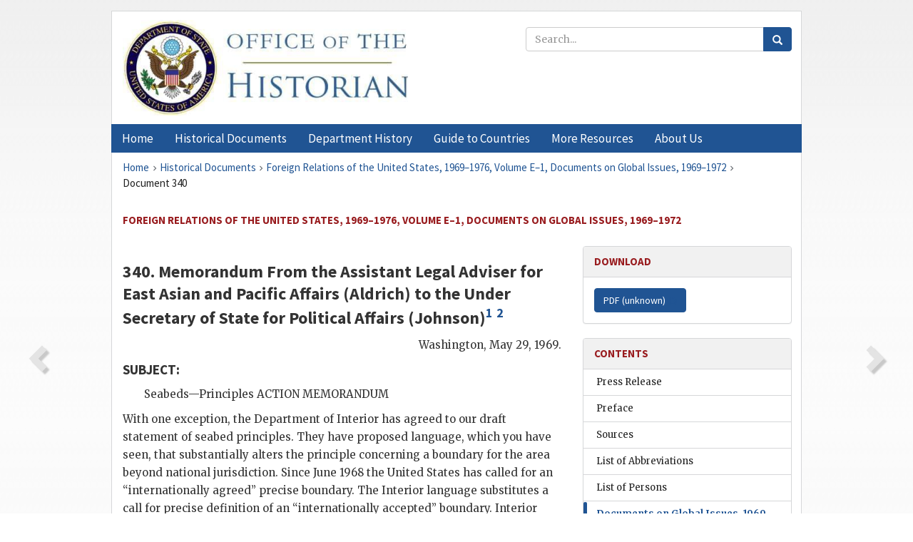

--- FILE ---
content_type: text/html;charset=utf-8
request_url: https://history.state.gov/historicaldocuments/frus1969-76ve01/d340
body_size: 23656
content:
<!DOCTYPE html>
<html data-template="pages:app-root" lang="en" data-app=""><head><meta name="viewport" content="width=device-width, initial-scale=1.0"><meta name="description" content="history.state.gov 3.0 shell"><link href="/resources/images/favicon.ico" rel="shortcut icon"><script src="">(function(w,d,s,l,i){w[l]=w[l]||[];w[l].push({'gtm.start':
        new Date().getTime(),event:'gtm.js'});var f=d.getElementsByTagName(s)[0],
        j=d.createElement(s),dl=l!='dataLayer'?'&l='+l:'';j.async=true;j.src=
        'https://www.googletagmanager.com/gtm.js?id='+i+dl;f.parentNode.insertBefore(j,f);
        })(window,document,'script','dataLayer','GTM-WBD65RCC');</script><link href="/resources/css/all.css" rel="stylesheet" type="text/css"><title>Historical Documents - Office of the Historian</title></head><body id="body">
        <!-- Google Tag Manager (noscript) -->
        <noscript><iframe src="https://www.googletagmanager.com/ns.html?id=GTM-WBD65RCC" height="0" width="0" style="display:none;visibility:hidden"></iframe></noscript>
        <!-- End Google Tag Manager (noscript) -->
        <header class="hsg-header">
            <section class="hsg-grid hsg-header-inner">
                <div class="container hsg-header-content">
                    <div class="row">
                        <div class="col-sm-7">
                            <a href="/">
                                <img src="/resources/images/Office-of-the-Historian-logo_500x168.jpg" class="img-responsive" width="400" alt="Office of the Historian">
                            </a>
                        </div>
                        <div class="col-sm-5">
                            
                                <div class="banner__search">
                                    <div class="searchbox">
                                        <form action="/search" method="get" class="main-form" id="navigationSearchForm">
                                            <p class="form-group">
                                                <!-- Search: -->
                                                <input type="text" size="15" name="q" placeholder="Search..." class="form-control" id="search-box">
                                                <button type="submit" class="hsg-link-button search-button btn">
                                                    <i class="hsg-search-button-icon"></i>
                                                </button>
                                            </p>
                                        </form>
                                    </div>
                                </div>
                            
                        </div>
                    </div>
                </div>
            </section>
        </header>

        <nav role="navigation" class="hsg-nav navbar navbar-default">
            <div class="container hsg-nav-content">
                <div class="navbar-header">
                    <button type="button" class="navbar-toggle collapsed" data-toggle="collapse" data-target="#navbar-collapse-1" aria-expanded="false">
                        <span class="sr-only">Menu</span>
                        <i class="fa fa-bars"></i>
                        <span class="toggle-text">Menu</span>
                    </button>
                    <!--<a data-template="config:app-title" class="navbar-brand" href="./index.html">App Title</a>-->
                </div>
                <div class="navbar-collapse collapse" id="navbar-collapse-1">
                    <ul class="nav navbar-nav">
                        <li class="dropdown">
                            <a href="/" shape="rect">
                                <span>Home</span>
                            </a>
                        </li>
                        <li class="dropdown">
                            <a href="/historicaldocuments" class="dropdown-toggle" data-toggle="dropdown" role="button" aria-haspopup="true" aria-expanded="false">
                                <span>Historical Documents</span>
                            </a>
                            <ul class="dropdown-menu">
                                <li>
                                    <a href="/historicaldocuments">
                                        <em>Foreign Relations of the United States</em>
                                    </a>
                                </li>
                                <li>
                                    <a href="/historicaldocuments/about-frus">About the
                                            <em>Foreign Relations</em> Series</a>
                                </li>
                                <li>
                                    <a href="/historicaldocuments/status-of-the-series">Status
                                        of the <em>Foreign Relations</em> Series</a>
                                </li>
                                <li>
                                    <a href="/historicaldocuments/frus-history">History of the
                                            <em>Foreign Relations</em> Series</a>
                                </li>
                                <li>
                                    <a href="/historicaldocuments/ebooks">Ebooks Initiative</a>
                                </li>
                                <li>
                                    <a href="/historicaldocuments/quarterly-releases">Quarterly
                                        Releases</a>
                                </li>
                            </ul>
                        </li>
                        <li id="index_nav" class="dropdown">
                            <a href="/departmenthistory" class="dropdown-toggle" data-toggle="dropdown" role="button" aria-haspopup="true" aria-expanded="false">
                                <span>Department History</span>
                            </a>
                            <ul class="dropdown-menu">
                                <li>
                                    <a href="/departmenthistory">Overview</a>
                                </li>
                                <!--
                                <li>
                                    <a href="$app/departmenthistory/timeline">Administrative
                                        Timeline</a>
                                </li>
                                -->
                                <li>
                                    <a href="/departmenthistory/people/secretaries">Biographies
                                        of the Secretaries of State</a>
                                </li>
                                <li>
                                    <a href="/departmenthistory/people/principals-chiefs">Principal Officers and Chiefs of Mission</a>
                                </li>
                                <li>
                                    <a href="/departmenthistory/travels/secretary">Travels of
                                        the Secretary of State</a>
                                </li>
                                <li>
                                    <a href="/departmenthistory/travels/president">Travels of
                                        the President</a>
                                </li>
                                <li>
                                    <a href="/departmenthistory/visits">Visits by Foreign Heads
                                        of State</a>
                                </li>
                                <li>
                                    <a href="/departmenthistory/wwi">World War I and the
                                        Department</a>
                                </li>
                                <li>
                                    <a href="/departmenthistory/buildings">Buildings of the
                                        Department of State</a>
                                </li>
                                <li>
                                    <a href="/departmenthistory/diplomatic-couriers">U.S.
                                        Diplomatic Couriers</a>
                                </li>
                            </ul>
                        </li>
                        <li id="countries_nav" class="dropdown">
                            <a href="/countries" class="dropdown-toggle" data-toggle="dropdown" role="button" aria-haspopup="true" aria-expanded="false">
                                <span>Guide to Countries</span>
                            </a>
                            <ul class="dropdown-menu">
                                <li>
                                    <a href="/countries">Guide to Country Recognition and
                                        Relations</a>
                                </li>
                                <li>
                                    <a href="/countries/archives">World Wide Diplomatic Archives
                                        Index</a>
                                </li>
                            </ul>
                        </li>
                        <li id="resources_nav" class="dropdown">
                            <a href="" class="dropdown-toggle" data-toggle="dropdown" role="button" aria-haspopup="true" aria-expanded="false">
                                <span>More Resources</span>
                            </a>
                            <ul class="dropdown-menu">
                                <li>
                                    <a href="/tags">Browse Resources by Subject Tag</a>
                                </li>
                                <li>
                                    <a href="/conferences">Conferences</a>
                                </li>
                                <li>
                                    <a href="/about/contact-us">Contact Us</a>
                                </li>
                                <li>
                                    <a href="/developer">Developer Resources &amp; APIs</a>
                                </li>
                                <li>
                                    <a href="/education">Educational Resources</a>
                                </li>
                                <li>
                                    <a href="/about/faq">Frequently Asked Questions</a>
                                </li>
                                <li>
                                    <a href="/milestones">Key Milestones</a>
                                </li>
                                <li>
                                    <a href="/open">Open Government Initiative</a>
                                </li>
                                <li>
                                    <a href="/departmenthistory/short-history">A Short History
                                        of the Department</a>
                                </li>
                            </ul>
                        </li>
                        <li class="dropdown">
                            <a href="/about" shape="rect">
                                <span>About Us</span>
                            </a>
                        </li>
                    </ul>
                </div>
            </div>
        </nav>

        <div class="hsg-main">
            <section class="hsg-grid hsg-main-inner">
                <div class="container hsg-main-content">
                    <main id="content">
        <div>
            <div class="row">
                <nav class="hsg-breadcrumb hsg-breadcrumb--wrap" aria-label="breadcrumbs"><ol vocab="http://schema.org/" typeof="BreadcrumbList" class="hsg-breadcrumb__list"><li class="hsg-breadcrumb__list-item" property="itemListElement" typeof="ListItem"><a href="/" class="hsg-breadcrumb__link" property="item" typeof="WebPage"><span property="name">Home</span></a></li><li class="hsg-breadcrumb__list-item" property="itemListElement" typeof="ListItem"><a href="/historicaldocuments" class="hsg-breadcrumb__link" property="item" typeof="WebPage"><span property="name">Historical Documents</span></a></li><li class="hsg-breadcrumb__list-item" property="itemListElement" typeof="ListItem"><a href="/historicaldocuments/frus1969-76ve01" class="hsg-breadcrumb__link" property="item" typeof="WebPage"><span property="name">Foreign Relations of the United States, 1969–1976, Volume E–1, Documents on Global Issues, 1969–1972</span></a></li><li class="hsg-breadcrumb__list-item" property="itemListElement" typeof="ListItem"><a href="/historicaldocuments/frus1969-76ve01/d340" class="hsg-breadcrumb__link" property="item" typeof="WebPage" aria-current="page"><span property="name">Document 340</span></a></li></ol></nav>
            </div>
            <div class="row">
                <div class="hsg-navigation-wrapper">
                    <h2 class="hsg-navigation-title" id="navigation-title">Foreign Relations of the United States, 1969–1976, Volume
                    E–1, Documents on Global Issues, 1969–1972</h2>
                </div>
            </div>
            <div class="row">
                <a data-doc="frus1969-76ve01.xml" data-root="1.7.4.4.28.36" data-current="1.7.4.4.28.40" class="page-nav nav-prev" data-template="pages:navigation-link" data-template-direction="previous" href="/historicaldocuments/frus1969-76ve01/d339">
                    <i class="glyphicon glyphicon-chevron-left"></i>
                </a>
                <a data-doc="frus1969-76ve01.xml" data-root="1.7.4.4.28.44" data-current="1.7.4.4.28.40" class="page-nav nav-next" data-template="pages:navigation-link" data-template-direction="next" href="/historicaldocuments/frus1969-76ve01/d341">
                    <i class="glyphicon glyphicon-chevron-right"></i>
                </a>
                <div class="hsg-width-main">
                    <div id="content-inner">
                        <div id="content-container">
                            <div class="content"><div class="tei-div3" id="d340">
                        <h3 class="tei-head7">340. Memorandum From the Assistant Legal Adviser for East Asian and
                            Pacific Affairs (<span class="tei-persName">Aldrich</span>) to the Under
                            Secretary of State for Political Affairs (<span class="tei-persName">Johnson</span>)<span id="fnref:1.7.4.4.28.40.8.6"><a href="#fn:1.7.4.4.28.40.8.6" class="note" rel="footnote">1</a></span>
                            <span id="fnref:1.7.4.4.28.40.8.8"><a href="#fn:1.7.4.4.28.40.8.8" class="note" rel="footnote">2</a></span>
                        </h3>
                        <div class="tei-dateline">
                            <span class="tei-placeName">Washington</span>, <span class="tei-date">May 29, 1969</span>.</div>
                        <h4 class="tei-list1 listHead">SUBJECT:</h4><ul class="tei-list2 list hsg-list-default"><li class="tei-item">Seabeds—Principles ACTION MEMORANDUM</li></ul>
                        <p class="tei-p3">With one exception, the Department of Interior has agreed to our draft
                            statement of seabed principles. They have proposed language, which you
                            have seen, that substantially alters the principle concerning a boundary
                            for the area beyond national jurisdiction. Since June 1968 the United
                            States has called for an “internationally agreed” precise boundary. The
                            Interior language substitutes a call for precise definition of an
                            “internationally accepted” boundary. Interior also refuses to accept our
                            proposal for a moratorium on boundary claims.</p>
                        <p class="tei-p3">I understand that, upon the advice of Mr. <span class="tei-persName">Pollack</span> of <span class="tei-gloss">SCI</span>, you have
                            agreed to the substitute language proposed by Interior.</p>
                        <p class="tei-p3">The purpose of this memorandum is to request that, for the reasons given
                            below, you reverse this decision.</p>
                        <p class="tei-p2 flushleft">DISCUSSION:</p>
                        <dl class="tei-list6 labeled-list"><dt><span class="tei-label2">1.</span></dt><dd>
                                <p class="tei-p3">If the United States proposes the Interior language, without
                                    making a concommitant moratorium proposal, the option of
                                    eventual agreement to a narrow zone of coastal State
                                    jurisdiction will in a very short time disappear. This will be
                                    true regardless of whether the United States in fact exercises
                                    jurisdiction beyond its geologic shelf. Other nations,
                                    apparently at the behest of U.S. oil companies, are currently
                                    granting large seabed concessions to private oil companies.
                                    Often these concessions include areas which <a href="d340-02" id="d340-02" class="tei-pb1 hsg-facsilime-link" target="_self" rel="nofollow">
            [Page 2]
        </a> extend to the deep ocean floor. If
                                    such exercises of jurisdiction are not objected to by any State
                                    they will be, in Interior’s proposed language, “internationally
                                    accepted.” It was by this procedure that the Truman Proclamation
                                    of 1945 came to be “accented” as international law.</p>
                                <p class="tei-p3">At Tab A is a memorandum which explains more fully the reasons
                                    why the United States should propose a moratorium.</p>
                            </dd><dt><span class="tei-label2">2.</span></dt><dd>The National Petroleum Council and several nations who favor a
                                broad boundary of coastal State jurisdiction have consistently
                                maintained that the boundary should be established by interpretation
                                of the Geneva Convention, rather than by new agreement. Proposal by
                                the United States of the position favored by Interior would
                                generally be understood as acceptance of this “interpretation”
                                position and a reversal of the position favoring an “agreed”
                                boundary, which we have consistently maintained to date.</dd><dt><span class="tei-label2">3.</span></dt><dd>In addition to the above view, the <span class="tei-gloss">NPC</span> strongly asserts that under the Convention coastal
                                States now have exclusive rights over the entire submerged
                                continental terrace—i.e., to the deep ocean floor. U.S. acceptance
                                of the Interior language may well be understood as acceptance of
                                this part of the <span class="tei-gloss">NPC</span> position as
                                well. The practical result would probably be that we shall lose the
                                option of ever establishing a narrow zone of coastal State
                                jurisdiction, either by new agreement or through interpretation of
                                the Geneva Convention.</dd><dt><span class="tei-label2">4.</span></dt><dd>Quite apart from the above arguments, if we agree that our goal is
                                the definition of a precise boundary, there are a number of reasons
                                why it should be sought through agreement, rather than by
                                interpretation of the Geneva Convention: the most obvious is that an
                                interpretation of the highly ambiguous language of the Convention
                                can more readily be <a href="d340-03" id="d340-03" class="tei-pb1 hsg-facsilime-link" target="_self" rel="nofollow">
            [Page 3]
        </a>
                                abandoned by new governments in other countries than could a new
                                agreement employing clearer language.</dd><dt><span class="tei-label2">5.</span></dt><dd>I would point out that our language does not prevent us from
                                deciding at some point to seek to establish a boundary by
                                interpretation if a new agreement cannot be obtained. Therefore, it
                                does not prejudice Interior’s position, but Interior’s language
                                prejudices our position.</dd></dl>
                        <p class="tei-p2 flushleft">RECOMMENDATION:</p>
                        <p class="tei-p3">That you decide that the United States should continue to seek an agreed
                            boundary to the continental shelf and a moratorium on national
                            claims.</p>
                        <p class="tei-p3">Disapprove</p>
                        <a href="d340-04" id="d340-04" class="tei-pb1 hsg-facsilime-link" target="_self" rel="nofollow">
            [Page 4]
        </a>
                        <section class="tei-frus_attachment attachment">
                            <h3 class="tei-head6">Tab A</h3>
                            <p class="tei-p1 center">SEABEDS MORATORIUM - BACKGROUND AND CONSIDERATIONS</p>
                            <p class="tei-p2 flushleft">
                                <span class="tei-hi5 font-italic underline">SUMMARY:</span>
                            </p>
                            <p class="tei-p3">For the past several months there have been persistent but
                                unsuccessful attempts to reach agreement within the United-States
                                Government on a moratorium proposal that will protect important
                                options regarding the eventual location of an agreed boundary of
                                coastal State jurisdiction over seabed area. If this Government does
                                not propose a moratorium for boundary claims we run a serious risk
                                that, as a practical matter, within the fairly near future the
                                option of establishing a narrow zone of coastal State jurisdiction
                                will be lost. This memorandum reviews the factors relevant to a
                                moratorium proposal and points out courses of action available to
                                obtain resolution of this issue.</p>
                            <a href="d340-05" id="d340-05" class="tei-pb1 hsg-facsilime-link" target="_self" rel="nofollow">
            [Page 5]
        </a>
                            <p class="tei-p2 flushleft">
                                <span class="tei-hi5 font-italic underline">BACKGROUND:</span>
                            </p>
                            <p class="tei-p3">Since late 1967 this Government and the international community have
                                been engaged in active consideration of the seabeds item introduced
                                by Ambassador <span class="tei-persName">Pardo</span> of Malta.
                                Most efforts to date have been directed toward accumulation of basic
                                facts and adoption of a set of principles to guide future efforts.
                                The two ultimate, and closely interrelated, issues are: <dl class="tei-list6 labeled-list"><dt><span class="tei-label2">a)</span></dt><dd>What is, or should be, the boundary of coastal State
                                        jurisdiction; and</dd><dt><span class="tei-label2">b)</span></dt><dd>What regime should be applicable in the area beyond the
                                        limits of coastal State jurisdiction?</dd></dl>
                            </p>
                            <p class="tei-p3">Existing international law and agreements do not provide a clear
                                answer, or a satisfactory basis for arriving at a clear and broadly
                                accepted answer, to either of these questions. There is no doubt
                                that under the 1958 Continental Shelf Convention all coastal nations
                                (with the possible exception of those possessing extensive shallow
                                offshore areas extending several hundred miles) have exclusive
                                jurisdiction over seabed resources to a depth of 200 meters. In the
                                recent <span class="tei-hi2 font-italic italic">North Sea</span> cases the <span class="tei-gloss">ICJ</span> indicated that customary
                                international law allows a coastal State to exercise such <a href="d340-06" id="d340-06" class="tei-pb1 hsg-facsilime-link" target="_self" rel="nofollow">
            [Page 6]
        </a> jurisdiction over its
                                geologic continental shelf. (The geologic shelf normally ends at
                                about 200 meters, but shelves as shallow as 50 meters and as deep as
                                550 meters are not unknown.) There is doubt as to the right of a
                                coastal State to extend its exclusive jurisdiction beyond the edge
                                of the shelf and as to the sufficiency of existing law to facilitate
                                exploitation of the area beyond.</p>
                            <p class="tei-p3">In June 1968 in the Ad Hoc Seabeds Committee, the U.S. proposed, and
                                has often reaffirmed, a set of principles that calls for agreed
                                solutions to both issues and sets forth guidelines to be followed in
                                seeking agreement. Paragraph 3 reflects our desire to allow seabed
                                activities to continue at ever-increasing depths without destroying
                                the practical possibility of reaching agreement on a narrow zone of
                                coastal State jurisdiction should this result prove to be in our
                                interest: <div class="tei-quote2 blockquote">
                                    <p class="tei-p3">“Taking into account the Geneva Convention of 1958 on the
                                        Continental Shelf, there shall be established, as soon as
                                        practicable, an internationally agreed precise boundary for
                                        the deep ocean floor — the seabed and subsoil beyond that
                                        over which coastal States may exercise sovereign rights for
                                        the purpose of exploration and exploitation of its natural
                                        resources; exploitation of the natural resources of the
                                        ocean floor that occurs prior to establishment of the
                                        boundary shall be understood not to prejudice its location,
                                        regardless of whether the coastal State considers the
                                        exploitation to have occurred on its ‘continental
                                        shelf’.”</p>
                                </div>
                            </p>
                            <a href="d340-07" id="d340-07" class="tei-pb1 hsg-facsilime-link" target="_self" rel="nofollow">
            [Page 7]
        </a>
                            <p class="tei-p3">Since December 1968 the State Department has been seeking authority
                                to propose in the Seabeds Committee that all nations should refrain
                                from making boundary claims until efforts could be made to reach
                                international agreement on the boundary and regime issues. Such a
                                moratorium proposal would effectively protect the possibility of
                                agreement to a narrow zone and prevent a race to establish paper
                                claims to vast seabed areas while such efforts are undertaken. The
                                following relevant views have emerged: <dl class="tei-list6 labeled-list"><dt><span class="tei-label2">1.</span></dt><dd>The Oil Industry objected to principle 3, above, and
                                        opposes any moratorium proposal. In July, 1968 the National
                                        Petroleum Council (<span class="tei-gloss">NPC</span>),
                                        announced its conclusion that the United Sates, and other
                                        nations, now “have exclusive jurisdiction over the natural
                                        resources of the continental land mass seaward generally to
                                        where the submerged portion of that land mass meets the
                                        abyssal ocean floor” (i.e., we now have a broad zone of
                                        jurisdiction to a depth of at least 2,500 meters). The
                                        Council recommended that the U.S. forthwith “declare its
                                        full rights…as described above…” <span class="tei-gloss">NPC</span> representatives explain that these
                                        positions, which are still maintained, are not offered for
                                        the purpose of furthering <a href="d340-08" id="d340-08" class="tei-pb1 hsg-facsilime-link" target="_self" rel="nofollow">
            [Page 8]
        </a> the Oil Industry’s interests, but
                                        only to further the national interests in protecting the
                                        “American mineral estate.”</dd><dt><span class="tei-label2">2.</span></dt><dd>Spokesmen for the hard minerals industry are not as
                                        unified as the oil men. Several reject the <span class="tei-gloss">NPC</span> view as to the extent of
                                        present jurisdiction and favor rapid adoption of a boundary
                                        and regime that will facilitate exploitation of the area
                                        beyond national jurisdiction. They would probably support a
                                        moratorium proposal.</dd><dt><span class="tei-label2">3.</span></dt><dd>The Department of Defense has consistently maintained that
                                        our national security interests require that we favor a
                                        narrow zone of coastal State jurisdiction (200 meters, or at
                                        the most 550 meters). See letters from Deputy Secretaries
                                            <span class="tei-persName">Nitze</span> and
                                            <span class="tei-persName">Packard</span> at Tabs A and B. However,
                                            <span class="tei-gloss">DOD</span>. spokesmen have
                                        stated that under an undesirable regime (i.e. <span class="tei-gloss">UNGA</span> control) they might
                                        prefer a broad zone of national jurisdiction. <span class="tei-gloss">DOD</span> favors an effective
                                        moratorium proposal.</dd><dt><span class="tei-label2">4.</span></dt><dd>The Departments of Interior and Commerce have stated their
                                        preference for a broad zone of national jurisdiction; they
                                        have opposed every moratorium proposal made by State.
                                        However, they say they are not opposed to the principle <a href="d340-09" id="d340-09" class="tei-pb1 hsg-facsilime-link" target="_self" rel="nofollow">
            [Page 9]
        </a> of a moratorium,
                                        and that they do not accept the <span class="tei-gloss">NPC</span> view that coastal State jurisdiction now
                                        extends to the deep ocean floor. On Tuesday, May 20, State
                                        and Interior representatives met to lay the groundwork for
                                        the meeting of State and Interior Undersecretaries May
                                        22.</dd><dt><span class="tei-label2">5.</span></dt><dd>At the international level, Ambassador <span class="tei-persName">Pardo</span> has proposed that a
                                        “minimum” area beyond the limits of national jurisdiction be
                                        defined as that area beyond 200 meters and 200 miles. This
                                        proposal has received little support to date but it will be
                                        debated at the August meeting of the Seabeds Committee. Its
                                        adoption, we believe, would effectively preclude eventual
                                        agreement to a narrow zone of coastal State
                                        jurisdiction.</dd></dl>
                            </p>
                            <p class="tei-p2 flushleft">
                                <span class="tei-hi5 font-italic underline">DISCUSSION:</span>
                            </p>
                            <p class="tei-p3">In considering the importance of obtaining authority to propose a
                                moratorium on boundary claims it is necessary to assess the probable
                                results of our failure to make such a proposal, the result of making
                                the proposal, and the effect of such results upon our interests. It
                                is then necessary to consider the details of an acceptable
                                moratorium.</p>
                            <p class="tei-p2 flushleft">
                                <span class="tei-hi5 font-italic underline">FAILURE TO PROPOSE A MORATORIUM:</span>
                            </p>
                            <p class="tei-p3">If we fail to make a moratorium proposal we can reasonably expect
                                that other nations will continue to grant offshore <a href="d340-10" id="d340-10" class="tei-pb1 hsg-facsilime-link" target="_self" rel="nofollow">
            [Page 10]
        </a> exploration and
                                exploitation permits covering seabed areas at great distances from
                                shore, substantially beyond the geologic continental shelf and down
                                to the abyssal ocean floor. These countries will be disinclined to
                                agree later to a boundary landward of areas covered by the permits
                                unless a moratorium proposal is adopted, or at least made,
                                particularly if their permittees (U.S. oil companies) demand that
                                they not do so. Unless we protest such permits, or the enabling
                                legislation which authorizes them, we can expect that other States,
                                the Oil Industry and possibly other agencies of the U.S.</p>
                            <p class="tei-p3">Government will argue that “State practice” has established that
                                coastal State jurisdiction extends to the abyssal floor (i.e. to
                                approximately 2500 meters). In short, the passage of time is
                                strongly, against preserving the possibility of later agreeing to a
                                narrow zone of coastal State jurisdiction. The evidence of a trend
                                toward a broad zone of coastal State jurisdiction is rapidly
                                mounting: <dl class="tei-list6 labeled-list"><dt><span class="tei-label2">a)</span></dt><dd>Sudan and Saudi Arabia have each recently asserted
                                        jurisdiction over the floor of the Red Sea, which is about
                                        7000 feet deep and 200 miles wide.</dd><dt><span class="tei-label2">b)</span></dt><dd>Iceland has recently adopted legislation stating that its
                                        continental shelf “reaches … as far from the country’s shore
                                        as it proves possible to exploit its wealth.”</dd><dt><span class="tei-label2">c)</span></dt><dd>Apparently several countries, particularly in Southeast
                                        Asia and at the behest of U.S. companies, are issuing
                                        permits which cover very large seabed areas, including areas
                                        that extend to the abyssal ocean floor. An example is
                                        provided by a request from Gulf Oil to the Republic of China
                                        for a large concession north of Taiwan. (We have received
                                        this information from Gulf on a confidential basis.)</dd><dt><span class="tei-label2">d)</span></dt><dd>The <span class="tei-gloss">NPC</span> has noted in its
                                        report that 29 countries have granted offshore concessions
                                        for areas deeper than 200 meters. <span class="tei-gloss">NPC</span> spokesmen have recently stressed that
                                        international law is evolving through State practice in this
                                        regard. (On this point it is important to bear in mind that
                                        all such concessions, including those granted by the U.S.,
                                        include shallow areas as well as deep areas and that the
                                        concessions are sought primarily because of the shallow
                                        areas. However, this fact does not completely <a href="d340-12" id="d340-12" class="tei-pb1 hsg-facsilime-link" target="_self" rel="nofollow">
            [Page 12]
        </a> destroy the
                                        point that such concessions may constitute an exercise of
                                        sovereign rights over the deep areas as well.)</dd></dl>
                            </p>
                            <p class="tei-p2 flushleft">
                                <span class="tei-hi5 font-italic underline">PROPOSAL OF A MORATORIUM.</span>
                            </p>
                            <p class="tei-p3">If the United States makes a moratorium proposal and acts in accord
                                with it, both in its leasing policy and in its relations with other
                                countries, we probably can protect the possibility of an
                                internationally agreed narrow zone of national jurisdiction and
                                prevent a race to grab seabed areas while efforts are made to reach
                                agreement on the boundary and regime issues. Clearly this is true if
                                the <span class="tei-gloss">UNGA</span> adopts the proposal; it is
                                probably true, for reasons given below, even if the proposal is not
                                accepted by all, or even a majority, of the members of the Seabed
                                Committee. Most offshore exploitation is conducted by U.S.
                                companies—because they have the knowhow and capital and because of
                                advantages offered by United States tax law. However, because of
                                U.S. tax law, a U.S. company probably will not exploit an area
                                leased from a foreign country unless the U.S. recognizes that
                                country’s right to lease the area concerned. The possibility that
                                the United States Government <a href="d340-13" id="d340-13" class="tei-pb1 hsg-facsilime-link" target="_self" rel="nofollow">
            [Page 13]
        </a> will eventually decide that coastal States do
                                not have jurisdiction beyond a certain point will discourage
                                exploitation beyond that point unless there is general
                                agreement—along the lines of our moratorium proposal—that such
                                exploitation can occur and should be protected even after a boundary
                                is drawn landward of it.</p>
                            <p class="tei-p2 flushleft">
                                <span class="tei-hi5 font-italic underline">Our Interests</span>
                            </p>
                            <p class="tei-p3">At the working level all concerned agencies of the Executive Branch
                                have agreed the U.S. has at least the following interests which will
                                be affected by the eventual solutions for the seabed boundary and
                                regime issues: <dl class="tei-list6 labeled-list"><dt><span class="tei-label2">a)</span></dt><dd>
                                        <span class="tei-hi5 font-italic underline">Foreign Policy</span>. Bilateral and
                                        multilateral disputes over boundaries, claims to distant
                                        seabed areas, expropriations of foreign investments, etc.,
                                        should be avoided; if they arise, they should be resolved by
                                        a compulsory dispute settlement procedure. Seabeds solutions
                                        should also encourage international cooperation, hopefully
                                        providing useful precedent for other matters of clear
                                        international concern.</dd><dt><span class="tei-label2">b)</span></dt><dd>
                                        <span class="tei-hi5 font-italic underline">Access to Resources</span>. The U.S. and
                                        its nationals should have access, on reasonable terms and
                                        conditions, over <a href="d340-14" id="d340-14" class="tei-pb1 hsg-facsilime-link" target="_self" rel="nofollow">
            [Page 14]
        </a> the long run to the maximum quantity of all economically
                                        recoverable resources—known and presently unknown—of the
                                        submerged areas of the world.</dd><dt><span class="tei-label2">c)</span></dt><dd>
                                        <span class="tei-hi5 font-italic underline">Access to Seabed for Other Uses</span>.
                                        The U.S. also has a great interest—largely for national
                                        defense and scientific investigation—in protecting our right
                                        to use seabed areas off other nations’ coasts, as well as
                                        our own, for purposes, consistent with international law and
                                        agreement, other than natural resource exploration or
                                        exploitation.</dd><dt><span class="tei-label2">d)</span></dt><dd>
                                        <span class="tei-hi5 font-italic underline">Use of the Superjacent Water Column and
                                            Air Space</span>. For commercial and national defense
                                        reasons we have a great interest in assuring our continued
                                        right to exercise the freedoms of the high seas in all
                                        waters and air space presently subject to the regime of the
                                        high seas.</dd></dl>
                            </p>
                            <p class="tei-p3">The U.S. has no immediate or near term requirements for resources
                                known or suspected to exist beyond the geologic shelf.</p>
                            <p class="tei-p3">The U.S. Government has not decided what boundary/regime combination
                                would best serve the interests listed above. <a href="d340-15" id="d340-15" class="tei-pb1 hsg-facsilime-link" target="_self" rel="nofollow">
            [Page 15]
        </a> In June 1968, it decided that
                                internationally agreed solutions were preferable to solutions
                                resulting from unilateral actions by coastal states. In January,
                                1969 it decided that all options should be kept open while further
                                studies were undertaken to determine the most desirable
                                boundary/regime combination. There is general agreement within the
                                government that the boundary and regime issues are too closely
                                interrelated to be separated—i.e. if a desirable regime can be
                                agreed upon we would perhaps favor a narrow zone of national
                                jurisdiction, but if an acceptable regime cannot be negotiated we
                                would perhaps favor a broad zone of national jurisdiction.</p>
                            <p class="tei-p3">As more and more nations assert control over seabed areas in deeper
                                and deeper water far from their shores, it is clear that we will
                                effectively lose the option of agreeing to any boundary/regime
                                combination which contains a narrow zone of national jurisdiction
                                unless we take some positive action to protect this option.</p>
                            <p class="tei-p3">Two courses of action are available: we can seek international
                                agreement, or an understanding, that there will be a moratorium upon
                                seabed boundary claims pending <a href="d340-16" id="d340-16" class="tei-pb1 hsg-facsilime-link" target="_self" rel="nofollow">
            [Page 16]
        </a> an effort to arrive at agreed solutions; or
                                (separately or in conjunction with the former alternative) we can
                                unilaterally protest all actions which might effectively diminish
                                the available options. Whether or not the second course is adopted
                                it is important now to proceed vigorously to pursue the first if it
                                is to be adopted. A prompt decision on this issue is necessary so
                                that we can undertake any necessary consultations prior to
                                August.</p>
                            <p class="tei-p2 flushleft"><span class="tei-hi2 font-italic italic">Terms of a Moratorium</span>.</p>
                            <p class="tei-p3">In early January, 1969 there was general agreement within the
                                Executive Branch that the U.S. should propose and seek support for a
                                moratorium on boundary claims. There was, however, disagreement over
                                whether the proposal should state that the moratorium applied only
                                to claims beyond a depth of 200 meters. State and Defense favored
                                inclusion of this figure; Interior and Commerce opposed it on the
                                ground that it would tend to prejudice location of the boundary in
                                favor of 200 meters.</p>
                            <p class="tei-p3">During the March, 1969 meeting of the Seabeds Committee an intensive
                                but unsuccessful effort was made within the United States Government
                                to reach agreement on a proposal which did not contain a reference
                                to 200 meters. State and <a href="d340-17" id="d340-17" class="tei-pb1 hsg-facsilime-link" target="_self" rel="nofollow">
            [Page 17]
        </a> Defense supported a proposal covering all boundary claims,
                                including those based on the 1958 Convention; Interior and Commerce
                                supported a proposal covering only “further” claims.</p>
                            <p class="tei-p3">This difference is substantial. Under the proposal which State has
                                most recently recommended to Interior claims based on an
                                interpretation of the Convention would not be prejudiced, but they
                                would be held in abeyance until an effort could be made to negotiate
                                an agreed boundary. Under the proposal most recently made by
                                Interior a coastal State can, through increasing technological
                                capability of its lessees, extend its jurisdiction under the
                                Convention to the abyssal ocean floor. Under the <span class="tei-gloss">NPC</span> view the U.S. presently has rights
                                to that point. The Convention and its history are sufficiently
                                ambiguous to allow other nations to support the moratorium favored
                                by Interior and, Commerce and then (perhaps upon urging by U.S.
                                companies seeking large mineral concessions) to espouse the Interior
                                or <span class="tei-gloss">NPC</span> interpretation of the
                                Convention. If this were to happen the possibility of eventual
                                agreement to a narrow zone of coastal State jurisdiction would be
                                greatly diminished.</p>
                            <a href="d340-18" id="d340-18" class="tei-pb1 hsg-facsilime-link" target="_self" rel="nofollow">
            [Page 18]
        </a>
                            <p class="tei-p3">Other differences are much less important. It should be possible to
                                overcome them if agreement can be reached, or other resolution
                                reached on the more important issue separating the various
                                Departments. The area of agreement is large.</p>
                            <p class="tei-p3">Hopefully agreement to a moratorium proposal can be reached at the
                                Thursday meeting. If agreement is not reached, there should be
                                discussion of the procedure to follow in order to resolve the issue
                                of what, if any, moratorium proposal the <span class="tei-gloss">USG</span> should make. The most promising possibility is that
                                the issue should be referred to the <span class="tei-gloss">NSC</span> for prompt decision.</p>
                        </section>
                    </div><div class="footnotes"><ol><li class="footnote" id="fn:1.7.4.4.28.40.8.6" value="1"><span class="fn-content">Source: National Archives, <span class="tei-gloss">RG</span> 59, General Files on <span class="tei-gloss">NSC</span> Matters, <span class="tei-gloss">S/S</span>-I
                                Files: Lot 73 D 288, Box 9, <span class="tei-gloss">NSC</span>/Misc. Seabed. Confidential. Sent for action. Sent
                                through <span class="tei-gloss">S/S</span>. Drafted by <span class="tei-persName">Carter</span>, who also drafted the
                                undated “Seabeds Moratorium-Background and Considerations.” Copies
                                were sent to <span class="tei-persName">Richardson</span>,
                                    <span class="tei-persName">Samuels</span>, <span class="tei-persName">Pollack</span>, and <span class="tei-persName">Popper</span>.
                                    <span class="tei-persName">Johnson</span> disapproved the recommendation on
                                June 2.</span><a href="#fnref:1.7.4.4.28.40.8.6" class="fn-back">↩</a></li><li class="footnote" id="fn:1.7.4.4.28.40.8.8" value="2"><span class="fn-content">Aldrich opposed compromise
                                language proposed by the Department of the Interior concerning
                                seabed principles. <span class="tei-persName">Johnson</span> disapproved
                                Aldrich’s recommendation to continue efforts to secure an agreed
                                continental shelf boundary and a moratorium on seabed claims.</span><a href="#fnref:1.7.4.4.28.40.8.8" class="fn-back">↩</a></li></ol></div></div>
                        </div>
                    </div>
                </div>
                <div class="hsg-width-sidebar"><aside class="hsg-aside--static">
                    
                    <div id="media-download">
                        <div class="hsg-panel">
                            <div class="hsg-panel-heading">
                                <h4 class="hsg-sidebar-title">Download</h4>
                            </div>
                            <div class="hsg-panel-body">
                                <a href="https://static.history.state.gov/frus/frus1969-76ve01/pdf/d340.pdf" class="hsg-link-button">PDF (<span>unknown</span>)</a>
                            </div>
                        </div>
                    </div>

                    <div class="hsg-panel hsg-toc">
   <div class="hsg-panel-heading hsg-toc__header">
      <h4 class="hsg-sidebar-title">Contents</h4>
   </div>
   <nav aria-label="Side navigation">
      <ul class="hsg-toc__chapters">
         <li class="hsg-toc__chapters__item">
            <a data-template="toc:highlight-current" class="" href="/historicaldocuments/frus1969-76ve01/pressrelease">Press Release</a>
         </li>
         <li class="hsg-toc__chapters__item">
            <a data-template="toc:highlight-current" class="" href="/historicaldocuments/frus1969-76ve01/preface">Preface</a>
         </li>
         <li class="hsg-toc__chapters__item">
            <a data-template="toc:highlight-current" class="" href="/historicaldocuments/frus1969-76ve01/sources">Sources</a>
         </li>
         <li class="hsg-toc__chapters__item">
            <a data-template="toc:highlight-current" class="" href="/historicaldocuments/frus1969-76ve01/terms">List of Abbreviations</a>
         </li>
         <li class="hsg-toc__chapters__item">
            <a data-template="toc:highlight-current" class="" href="/historicaldocuments/frus1969-76ve01/persons">List of Persons</a>
         </li>
         <li class="hsg-toc__chapters__item js-accordion">
            <a data-template="toc:highlight-current" class="hsg-current" href="/historicaldocuments/frus1969-76ve01/comp1">Documents on Global Issues, 1969–1972</a>
            <ul class="hsg-toc__chapters__nested">
               <li class="hsg-toc__chapters__item js-accordion">
                  <a data-template="toc:highlight-current" class="" href="/historicaldocuments/frus1969-76ve01/ch1">U.S. Policy Towards Terrorism, Hijacking of Aircraft, and Attacks on Civil
                        Aviation</a>
                  <ul class="hsg-toc__chapters__nested">
                     <li class="hsg-toc__chapters__item">
                        <a data-template="toc:highlight-current" class="" href="/historicaldocuments/frus1969-76ve01/ch1sub1">Israeli Attack on Beirut Airport and Hijacking of TWA Flight 840, January-December
                            1969<span> (Documents 1–36)</span>
                        </a>
                     </li>
                     <li class="hsg-toc__chapters__item">
                        <a data-template="toc:highlight-current" class="" href="/historicaldocuments/frus1969-76ve01/ch1sub2">Policy Towards Kidnapping of U.S. Officials Abroad, April 1970-April
                            1971<span> (Documents 37–44)</span>
                        </a>
                     </li>
                     <li class="hsg-toc__chapters__item">
                        <a data-template="toc:highlight-current" class="" href="/historicaldocuments/frus1969-76ve01/ch1sub3">U.S. Response to Hijackings by the Popular Front for the Liberation of
                            Palestine and Additional Anti-Hijacking Measures, September 1970-June
                            1972<span> (Documents 45–89)</span>
                        </a>
                     </li>
                     <li class="hsg-toc__chapters__item">
                        <a data-template="toc:highlight-current" class="" href="/historicaldocuments/frus1969-76ve01/ch1sub4">The Olympic Attack and the Anti-Terrorism Initiatives,
                            September−December 1972<span> (Documents 90–121)</span>
                        </a>
                     </li>
                  </ul>
               </li>
               <li class="hsg-toc__chapters__item">
                  <a data-template="toc:highlight-current" class="" href="/historicaldocuments/frus1969-76ve01/ch2">U.S.-Cuba Hijacking Agreement, 1969–February 1973<span> (Documents 122–142)</span>
                  </a>
               </li>
               <li class="hsg-toc__chapters__item">
                  <a data-template="toc:highlight-current" class="" href="/historicaldocuments/frus1969-76ve01/ch3">U.S. Policy Towards International Production and Trafficking in Illegal
                        Drugs<span> (Documents 143–227)</span>
                  </a>
               </li>
               <li class="hsg-toc__chapters__item">
                  <a data-template="toc:highlight-current" class="" href="/historicaldocuments/frus1969-76ve01/ch4">International Cooperation in Space, 1969–1972<span> (Documents 228–286)</span>
                  </a>
               </li>
               <li class="hsg-toc__chapters__item">
                  <a data-template="toc:highlight-current" class="" href="/historicaldocuments/frus1969-76ve01/ch5">International Environmental Policy<span> (Documents 287–331)</span>
                  </a>
               </li>
               <li class="hsg-toc__chapters__item">
                  <a data-template="toc:highlight-current" class="hsg-current" href="/historicaldocuments/frus1969-76ve01/ch6">Oceans Policy<span> (Documents 332–444)</span>
                  </a>
               </li>
            </ul>
         </li>
         <li class="hsg-toc__chapters__item">
            <a data-template="toc:highlight-current" class="" href="/historicaldocuments/frus1969-76ve01/errata">Errata</a>
         </li>
      </ul>
   </nav>
</div>

                    <div>
                        <div class="hsg-panel" id="person-panel">
                            <div class="hsg-panel-heading">
                                <h4 class="hsg-sidebar-title">Persons</h4>
                            </div>
                            <div class="hsg-list-group"><a href="persons#p_CJG1" tabindex="0" class="list-group-item" data-toggle="tooltip" title="Special Assistant to the Legal Adviser until September 1969; Assistant Legal Adviser for Special Political Affairs, Department of State; thereafter Deputy Director of Ocean Affairs, Department of Defense">Carter, Jared G.</a><a href="persons#p_JUA1" tabindex="0" class="list-group-item" data-toggle="tooltip" title="U.S. Ambassador to Japan until January 1969; Under Secretary of State for Political Affairs, February 1969–February 1973; Chairman, Committee on International Policy in the Marine Environment">Johnson, U. Alexis</a><a href="persons#p_NPH1" tabindex="0" class="list-group-item" data-toggle="tooltip" title="Deputy Secretary of Defense until January 20, 1969">Nitze, Paul H.</a><a href="persons#p_PA3" tabindex="0" class="list-group-item" data-toggle="tooltip" title="Maltese Permanent Representative to the United Nations; Maltese Ambassador to the United States; High Commissioner to Canada; Head of Maltese delegation to United Nations Seabed Committee">Pardo, Arvid</a><a href="persons#p_PH7" tabindex="0" class="list-group-item" data-toggle="tooltip" title="Director, Office of International Scientific and Technological Affairs, Department of State">Pollack, Herman</a><a href="persons#p_PDH1" tabindex="0" class="list-group-item" data-toggle="tooltip" title="Deputy Assistant Secretary of State for International Organization Affairs to 1969; Ambassador to Cyprus, 1969–1973; and Alternate U.S. Representative to the March 1972 Conference to Amend the 1961 Narcotics Convention">Popper, David H.</a><a href="persons#p_REL1" tabindex="0" class="list-group-item" data-toggle="tooltip" title="Under Secretary of State, January 1969–June 1970; Secretary of Health, Education and Welfare, June 1970–January 1973">Richardson, Elliot L.</a><a href="persons#p_SND1" tabindex="0" class="list-group-item" data-toggle="tooltip" title="Deputy Under Secretary of State for Economic Affairs">Samuels, Nathaniel</a></div>
                        </div>
                        <div class="hsg-panel" id="gloss-panel">
                            <div class="hsg-panel-heading">
                                <h4 class="hsg-sidebar-title">Abbreviations &amp; Terms</h4>
                            </div>
                            <div class="hsg-list-group"><a href="terms#t_DOD1" tabindex="0" class="list-group-item" data-toggle="tooltip" title="Department of Defense">DOD</a><a href="terms#t_ICJ1" tabindex="0" class="list-group-item" data-toggle="tooltip" title="International Court of Justice">ICJ</a><a href="terms#t_NPC1" tabindex="0" class="list-group-item" data-toggle="tooltip" title="National Petroleum Council">NPC</a><a href="terms#t_NSC1" tabindex="0" class="list-group-item" data-toggle="tooltip" title="National Security Council">NSC</a><a href="terms#t_RG1" tabindex="0" class="list-group-item" data-toggle="tooltip" title="Record Group">RG</a><a href="terms#t_SS1" tabindex="0" class="list-group-item" data-toggle="tooltip" title="Executive Secretariat, Department of State">S/S</a><a href="terms#t_SCI1" tabindex="0" class="list-group-item" data-toggle="tooltip" title="Bureau of International Scientific and Technological Affairs, Department of State">SCI</a><a href="terms#t_UNGA1" tabindex="0" class="list-group-item" data-toggle="tooltip" title="United Nations General Assembly">UNGA</a><a href="terms#t_USG1" tabindex="0" class="list-group-item" data-toggle="tooltip" title="United States Government">USG</a></div>
                        </div>
                    </div>
                </aside><aside id="sections" class="hsg-aside--section"><div class="hsg-panel"><div class="hsg-panel-heading"><h2 class="hsg-sidebar-title">Historical Documents</h2></div><ul class="hsg-list-group"><li class="hsg-list-group-item"><a href="/historicaldocuments/about-frus"><span property="name">About the <em>Foreign Relations</em> Series</span></a></li><li class="hsg-list-group-item"><a href="/historicaldocuments/status-of-the-series"><span property="name">Status of the <em>Foreign Relations</em> Series</span></a></li><li class="hsg-list-group-item"><a href="/historicaldocuments/frus-history"><span property="name">History of the <em>Foreign Relations</em> Series</span></a></li><li class="hsg-list-group-item"><a href="/historicaldocuments/ebooks"><span property="name"><em>Foreign Relations</em> Ebooks</span></a></li><li class="hsg-list-group-item"><a href="/historicaldocuments/other-electronic-resources"><span property="name">Other Electronic Resources</span></a></li><li class="hsg-list-group-item"><a href="/historicaldocuments/guide-to-sources-on-vietnam-1969-1975"><span property="name">Guide to Sources on Vietnam, 1969-1975</span></a></li><li class="hsg-list-group-item"><a href="/historicaldocuments/citing-frus"><span property="name">Citing the <em>Foreign Relations</em> series</span></a></li></ul></div></aside></div>
            </div>
        </div>
    </main>
                    <!--
                    <section class="" data-template="pages:unless-asides">
                        <button title="Cite this resource" class="hsg-cite__button">Cite this resource</button>
                    </section>
                    -->
                </div>
            </section>
        </div>

        <footer class="hsg-footer">
            <section class="hsg-grid hsg-footer-top">
                <div class="container">
                    <nav class="row">
                        <ul class="hsg-footer-list">
                            <h4>Learn more</h4>
                            <li>
                                <a href="/">Home</a>
                            </li>
                            <li>
                                <a href="/search">Search</a>
                            </li>
                            <li>
                                <a href="/about/faq">FAQ</a>
                            </li>
                        </ul>

                        <ul class="hsg-footer-list">
                            <h4>Topics</h4>
                            <li>
                                <a href="/historicaldocuments/">Historical Documents</a>
                            </li>
                            <li>
                                <a href="/departmenthistory/">Department History</a>
                            </li>
                            <li>
                                <a href="/countries/">Countries</a>
                            </li>
                        </ul>
                        <ul class="hsg-footer-list">
                            <h4>Contact</h4>
                            <li>
                                <a href="/about/">About Us</a>
                            </li>
                            <li>
                                <a href="/about/contact-us">Contact Us</a>
                            </li>
                        </ul>

                        <ul class="hsg-footer-list">
                            <h4>Policies</h4>
                            <li>
                                <a href="https://www.state.gov/section-508-accessibility-statement/">Accessibility Statement</a>
                            </li>
                            <li>
                                <a href="https://www.state.gov/privacy-policy/">Privacy Policy</a>
                            </li>
                            <li>
                                <a href="https://www.state.gov/external-link-policy-and-disclaimers/">External Link Policy</a>
                            </li>
                            <li>
                                <a href="https://www.state.gov/copyright-information/">Copyright
                                    Information</a>
                            </li>
                            <li>
                                <a href="/about/content-warning">Content Warning</a>
                            </li>
                        </ul>
                    </nav>
                </div>
            </section>

            <section class="hsg-grid hsg-footer-bottom">
                <div class="container">
                    <div class="row">
                        <address class="col-xs-12 col-sm-12 col-md-12">
                            <h4>Office of the Historian, Shared Knowledge Services, Bureau of Administration <br>
                                <a href="https://www.state.gov">United States Department of
                                State</a></h4>
                            <p>
                                <a href="mailto:history@state.gov">history@state.gov</a>
                            </p>
                            <p>Phone: <a href="tel:+1-202-955-0200">202-955-0200</a></p>
                        </address>
                    </div>
                </div>
            </section>
            
            <section class="hsg-grid hsg-footer-nether">
                <div class="container">
                    <div class="row">
                        <p><a href="mailto:history@state.gov?subject=Error%20on%20page%20%60%2Fexist%2Fapps%2Fhsg-shell%2Fhistoricaldocuments%2Ffrus1969-76ve01%2Fd340%60&amp;body=%0D%0A_________________________________________________________%0D%0APlease%20provide%20any%20additional%20information%20above%20this%20line%0D%0A%0D%0ARequested%20URL%3A%0D%0A%09https%3A%2F%2Fhistory.state.gov%2Fexist%2Fapps%2Fhsg-shell%2Fhistoricaldocuments%2Ffrus1969-76ve01%2Fd340%0D%0A%0D%0AParameters%3A%0D%0A%09publication-id%3A%20%20frus%0D%0A%09section-id%3A%20%20d340%0D%0A%09requested-url%3A%20%20https%3A%2F%2Ftest.history.state.gov%2Fhistoricaldocuments%2Ffrus1969-76ve01%2Fd340%0D%0A%09x-method%3A%20%20get%0D%0A%09document-id%3A%20%20frus1969-76ve01">Report an issue on this page</a></p>
                    </div>
                </div>
            </section>
        </footer>

        <script src="/resources/scripts/app.all.js" type="text/javascript" async id="cite-script"></script>
        <!-- Google tag (gtag.js) -->
        <script async src="https://www.googletagmanager.com/gtag/js?id=G-GWKX1LXFD1"></script>
        <script>
            window.dataLayer = window.dataLayer ||[];
            function gtag() {
                dataLayer.push(arguments);
            }
            gtag('js', new Date());

            gtag('config', 'G-GWKX1LXFD1');
        </script>
        <!-- We participate in the US government's analytics program. See the data at analytics.usa.gov. -->
        <script type="text/javascript" async src="https://dap.digitalgov.gov/Universal-Federated-Analytics-Min.js?agency=DOS" id="_fed_an_ua_tag"></script>
        <!--
        <script type="application/json" id="original_citation" data-template="config:csl-json"/>
        -->
    </body></html>